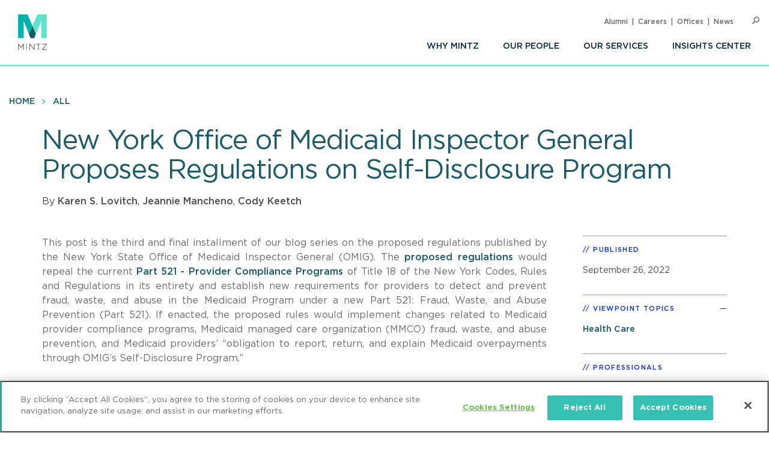

--- FILE ---
content_type: text/html; charset=UTF-8
request_url: https://www.mintz.com/insights-center/viewpoints/2146/2022-09-26-new-york-office-medicaid-inspector-general-proposes
body_size: 10562
content:


<!DOCTYPE html>
<html lang="en" dir="ltr" prefix="og: https://ogp.me/ns#">
  <head>
    <meta charset="utf-8" />
<meta name="description" content="This post is the third and final installment of our blog series on the proposed regulations published by the New York State Office of Medicaid Inspector General (OMIG). The proposed regulations would repeal the current Part 521 - Provider Compliance Programs of Title 18 of the New York Codes, Rules and Regulations in its entirety and establish new requirements for providers to detect and prevent fraud, waste, and abuse in the Medicaid Program under a new Part 521: Fraud, Waste, and Abuse Prevention (Part 521). If enacted, the proposed rules would implement changes related to Medicaid provider compliance programs, Medicaid managed care organization (MMCO) fraud, waste, and abuse prevention, and Medicaid providers’ “obligation to report, return, and explain Medicaid overpayments through OMIG’s Self-Disclosure Program.”" />
<link rel="canonical" href="https://www.mintz.com/insights-center/viewpoints/2146/2022-09-26-new-york-office-medicaid-inspector-general-proposes" />
<link rel="image_src" href="/sites/default/files/media/images/2020-02-14/Health-Care_Small_Viewpoints.png" />
<link rel="icon" href="/themes/custom/mintztheme/gnorm/build/favicon.ico" />
<link rel="icon" sizes="16x16" href="/themes/custom/mintztheme/gnorm/build/images/favicon/favicon-16x16.png" />
<link rel="icon" sizes="32x32" href="/themes/custom/mintztheme/gnorm/build/images/favicon/favicon-32x32.png" />
<link rel="apple-touch-icon" sizes="180x180" href="/themes/custom/mintztheme/gnorm/build/images/favicon/apple-touch-icon.png" />
<meta property="og:url" content="https://www.mintz.com/insights-center/viewpoints/2146/2022-09-26-new-york-office-medicaid-inspector-general-proposes" />
<meta property="og:title" content="New York Office of Medicaid Inspector General Proposes Regulations on Self-Disclosure Program" />
<meta property="og:description" content="This post is the third and final installment of our blog series on the proposed regulations published by the New York State Office of Medicaid Inspector General (OMIG). The proposed regulations would repeal the current Part 521 - Provider Compliance Programs of Title 18 of the New York Codes, Rules and Regulations in its entirety and establish new requirements for providers to detect and prevent fraud, waste, and abuse in the Medicaid Program under a new Part 521: Fraud, Waste, and Abuse Prevention (Part 521). If enacted, the proposed rules would implement changes related to Medicaid provider compliance programs, Medicaid managed care organization (MMCO) fraud, waste, and abuse prevention, and Medicaid providers’ “obligation to report, return, and explain Medicaid overpayments through OMIG’s Self-Disclosure Program.”" />
<meta property="og:image" content="https://www.mintz.com/sites/default/files/media/images/2020-02-14/Health-Care_Small_Viewpoints.png" />
<meta name="twitter:card" content="summary_large_image" />
<meta name="theme-color" content="#1b5b69" />
<meta name="viewport" content="width=device-width, initial-scale=1" />
<meta http-equiv="cleartype" content="on" />
<meta name="msapplication-tilecolor" content="#1b5b69" />
<meta name="Generator" content="Drupal 10 (https://www.drupal.org)" />
<meta name="MobileOptimized" content="width" />
<meta name="HandheldFriendly" content="true" />
<meta itemprop="acquia_lift:content_title" content="New York Office of Medicaid Inspector General Proposes Regulations on Self-Disclosure Program" />
<meta itemprop="acquia_lift:content_type" content="viewpoint" />
<meta itemprop="acquia_lift:page_type" content="node page" />
<meta itemprop="acquia_lift:context_language" content="en" />
<meta itemprop="acquia_lift:content_section" content="" />
<meta itemprop="acquia_lift:content_keywords" content="" />
<meta itemprop="acquia_lift:post_id" content="82121" />
<meta itemprop="acquia_lift:content_uuid" content="c036d281-cd9d-4153-8387-e61ace37f85c" />
<meta itemprop="acquia_lift:published_date" content="1664203281" />
<meta itemprop="acquia_lift:persona" content="" />
<meta itemprop="acquia_lift:engagement_score" content="1" />
<meta itemprop="acquia_lift:account_id" content="MINTZLCFGP" />
<meta itemprop="acquia_lift:site_id" content="mintz_local" />
<meta itemprop="acquia_lift:liftAssetsURL" content="https://lift3assets.lift.acquia.com/stable" />
<meta itemprop="acquia_lift:bootstrapMode" content="manual" />
<meta itemprop="acquia_lift:contentReplacementMode" content="trusted" />
<meta itemprop="acquia_lift:cdfVersion" content="1" />
<script src="https://lift3assets.lift.acquia.com/stable/lift.js" async></script>

    <title>New York Office of Medicaid Inspector General Proposes Regulations on Self-Disclosure Program | Mintz</title>
    <script>
if("true"===sessionStorage.fontsLoaded)document.documentElement.classList.add("fonts-loaded")
else{var script=document.createElement("script")
script.src="/themes/custom/mintztheme/gnorm/build/scripts/fontloader.built.js",script.async=!0,document.head.appendChild(script)}
</script>
    <link rel="dns-prefetch" href="//lift3assets.lift.acquia.com">
<link rel="dns-prefetch" href="//us-east-1-decisionapi.lift.acquia.com">
<link rel="dns-prefetch" href="//production-cdn.lift.acquia.com">

<link rel="dns-prefetch" href="//siteimproveanalytics.com">
<link rel="dns-prefetch" href="//us1.siteimprove.com">

<link rel="dns-prefetch" href="//analytics.clickdimensions.com">

<link rel="dns-prefetch" href="//js-agent.newrelic.com">

<link rel="dns-prefetch" href="//www.google-analytics.com">

<link rel="dns-prefetch" href="//vimeo.com">
<link rel="dns-prefetch" href="//player.vimeo.com">
<link rel="dns-prefetch" href="//f.vimeocdn.com">
<link rel="dns-prefetch" href="//skyfire.vimeocdn.com">
    <link rel="stylesheet" media="all" href="/sites/default/files/css/css_G5YHtyPR45MQdLfXBjuvSooC_FajL2SlhKnl6kayF7I.css?delta=0&amp;language=en&amp;theme=mintztheme&amp;include=eJwdxNENgCAMBcCF0M5U5AUxLRhaVJzexPu4rXVQ6uNkWfngJ2ip_voOBWVpkWUxn1JqDjbNoRTZEK6C2-h_1ZaG4AMbgRyB" />
<link rel="stylesheet" media="all" href="/sites/default/files/css/css_-OeUf44qzEHGJ1mZNhoEdGXOOB-K9qE4czZGR65CogE.css?delta=1&amp;language=en&amp;theme=mintztheme&amp;include=eJwdxNENgCAMBcCF0M5U5AUxLRhaVJzexPu4rXVQ6uNkWfngJ2ip_voOBWVpkWUxn1JqDjbNoRTZEK6C2-h_1ZaG4AMbgRyB" />

    <script src="https://script.crazyegg.com/pages/scripts/0118/8909.js" async></script>

    <script type="text/javascript"> document.write(unescape("%3Cscript src='https://news.mintz.com/wt.js' type='text/javascript'%3E%3C/script%3E")); </script>
  <!-- OneTrust Cookies Consent Notice start -->
  <script src="https://cdn.cookielaw.org/scripttemplates/otSDKStub.js"  type="text/javascript" charset="UTF-8" data-domain-script="fd0b2d2a-0866-4e7e-9c77-2bcb411e37b3"></script>
  <script type="text/javascript">
    function OptanonWrapper() { }
  </script>
  <!-- OneTrust Cookies Consent Notice end -->
  </head>
  <body>
            <a href="#main-content" class="visually-hidden focusable"> Skip to main content </a>
    <noscript><iframe src="https://www.googletagmanager.com/ns.html?id=GTM-WFZJJ3ST"
                  height="0" width="0" style="display:none;visibility:hidden"></iframe></noscript>

      <div class="dialog-off-canvas-main-canvas" data-off-canvas-main-canvas>
    
<header class="global-header">
  <div class="global-header__inner">
    <section class="wrapper">
      <div class="navigation-button-wrapper">
        <a href="#" class="navigation-button" data-module="GlobalNav" id="toggle-navigation" aria-controls="navigation" aria-expanded="false">
          <span>Menu</span>
        </a>
      </div>
      <div class="logo">
        <a href="/"><img src="/themes/custom/mintztheme/gnorm/build/images/logo--square-text.svg" alt="Mintz logo"></a>
      </div>
      <div class="navigation__wrapper">
                
<nav class="navigation navigation--primary" >
<ul role="menu" class="navigation__list"><li role="menuitem" class="navigation__item"><a class=" has-children" aria-label="Why Mintz" href="/why-mintz"  >Why Mintz<span class="navigation__arrow icon-angle-right"></span></a><ul role="menu" class="navigation__list"><li role="menuitem" class="navigation__item"><a class="" aria-label="Meet Our Managing Member" href="/why-mintz/meet-our-managing-member"  >Meet Our Managing Member</a></li><li role="menuitem" class="navigation__item"><a class="" aria-label="Our History" href="/why-mintz/our-history"  >Our History</a></li><li role="menuitem" class="navigation__item"><a class="" aria-label="Innovation" href="/why-mintz/innovation"  >Innovation</a></li><li role="menuitem" class="navigation__item"><a class="" aria-label="Diversity" href="/why-mintz/diversity"  >Diversity</a></li><li role="menuitem" class="navigation__item"><a class="" aria-label="Pro Bono" href="/why-mintz/pro-bono"  >Pro Bono</a></li><li role="menuitem" class="navigation__item"><a class="" aria-label="Community Service" href="/why-mintz/community-service"  >Community Service</a></li><li role="menuitem" class="navigation__item"><a class="" aria-label="Alumni" href="/why-mintz/alumni"  >Alumni</a></li><li role="menuitem" class="navigation__item"><a class="" aria-label="Leadership" href="/why-mintz/leadership"  >Leadership</a></li><li role="menuitem" class="navigation__item"><a class="" aria-label="Awards &amp; Recognition" href="/why-mintz/awards-recognition"  >Awards &amp; Recognition</a></li><li role="menuitem" class="navigation__item"><a class="" aria-label="International Law Firm Network" href="/why-mintz/international-law-firm-network"  >International Law Firm Network</a></li><li role="menuitem" class="navigation__item"><a class="" aria-label="In Memoriam" href="/why-mintz/memoriam"  >In Memoriam</a></li></ul></li><li role="menuitem" class="navigation__item"><a class="" aria-label="Our People" href="/our-people"  >Our People</a></li><li role="menuitem" class="navigation__item"><a class="" aria-label="Our Services" href="/our-services/practices"  >Our Services</a></li><li role="menuitem" class="navigation__item"><a class=" has-children" aria-label="Insights Center" href="/insights-center"  >Insights Center<span class="navigation__arrow icon-angle-right"></span></a><ul role="menu" class="navigation__list"><li role="menuitem" class="navigation__item"><a class="" aria-label="Events" href="/insights-center/events"  >Events</a></li><li role="menuitem" class="navigation__item"><a class="" aria-label="News &amp; Press Releases" href="/insights-center/news-press"  >News &amp; Press Releases</a></li></ul></li></ul>
</nav>


                
<nav class="navigation navigation--utility" >
<ul role="menu" class="navigation__list navigation__list--utility"><li role="menuitem" class="navigation__item navigation__item--utility"><a class="" aria-label="Alumni" href="/why-mintz/alumni"  >Alumni</a></li><li role="menuitem" class="navigation__item navigation__item--utility"><a class="" aria-label="Careers" href="/careers"  >Careers</a></li><li role="menuitem" class="navigation__item navigation__item--utility"><a class="" aria-label="Offices" href="/offices"  >Offices</a></li><li role="menuitem" class="navigation__item navigation__item--utility"><a class="" aria-label="News" href="/insights-center/news-press"  >News</a></li></ul>
</nav>

      </div>

      <div class="search" data-module="GlobalSearch">
            <form class="search__form" action="/search" method="get" aria-hidden="false">
  <div class="search__form-inner js-form-item form-item js-form-type-search-api-autocomplete form-item-keywords js-form-item-keywords">
    <label class="visually-hidden" for="globalSearch">Search</label>
    <input id="globalSearch" class="search__input form-autocomplete form-text ui-autocomplete-input" type="text" name="keywords" value="" placeholder="Search" data-drupal-selector="edit-keywords" data-search-api-autocomplete-search="viewpoint_search" data-autocomplete-path="/search_api_autocomplete/viewpoint_search?display=entity_view&amp;&amp;filter=keywords" size="30" maxlength="128" autocomplete="off">
    <button type="submit" class="search__button"><span class="button-icon icon-search"></span><span class="visually-hidden">Search</span></button>
  </div>
</form>
<a href="#" class="search__toggle"><span class="toggle-icon icon-search"></span><span class="visually-hidden">Open Search</span></a>
      </div>

    </section>
  </div>
</header>








<main class="main" id="main-content" tabindex="-1">
    <div class="region region-content">
    <div id="block-mainpagecontent" class="block block-system block-system-main-block">
  
    
          
  
  
<header class="header header--detail">
              
<nav class="navigation navigation--breadcrumb" >
<ul role="menu" class="navigation__list"><li role="menuitem" class="navigation__item"><a class="" aria-label="Home" href="/"  >Home</a></li><li role="menuitem" class="navigation__item"><a class="" aria-label="All" href="/insights-center"  >All</a></li></ul>
</nav>
        
  
        <div class="hero-content">
    <div class="wrapper">
      <div class="hero-content__inner">
        <div class="title-container">
          <h1>
<span>New York Office of Medicaid Inspector General Proposes Regulations on Self-Disclosure Program</span>
</h1>
                                                                <div class="byline">
                    <div class="byline_full">
                                              By 
                                                                                              <a href="/our-people/karen-s-lovitch" hreflang="en">Karen S. Lovitch</a>,                                                                                                <a href="/our-people/jeannie-mancheno" hreflang="en">Jeannie Mancheno</a>,                                                                                                <a href="/our-people/cody-keetch" hreflang="en">Cody Keetch</a>                                                                  </div>
                  </div>
                
                              </div>
      </div>
    </div>
  </div>
  
  </header>

  <div class="wrapper row">
    <div class="column__wrapper">
      <div class="column column--main">
        <div class="navigation--article">
  <div class="navigation__inner">
    <div class="wrapper">
            <div class="reading-progress" data-module="ReadingProgress">
        <progress class="reading-progress__progress-bar" value="0"></progress>
      </div>
    </div>
  </div>
</div>
        <div class="article-wrapper">
          <div class="wysiwyg">
              
                
  <p style="text-align:justify">This post is the third and final installment of our blog series on&nbsp;the proposed regulations published by the New York State Office of Medicaid Inspector General (OMIG). The <a href="https://omig.ny.gov/media/77671/download?attachment">proposed regulations</a> would repeal the current <a href="https://govt.westlaw.com/nycrr/Browse/Home/NewYork/NewYorkCodesRulesandRegulations?guid=I84ae22806fb211dea6a4a15c533a372d&amp;originationContext=documenttoc&amp;transitionType=Default&amp;contextData=(sc.Default)">Part 521 - Provider Compliance Programs</a> of Title 18 of the New York Codes, Rules and Regulations in its entirety and establish new requirements for providers to detect and prevent fraud, waste, and abuse in the Medicaid Program under a new Part 521: Fraud, Waste, and Abuse Prevention (Part 521). If enacted, the proposed rules would implement changes related to Medicaid provider compliance programs, Medicaid managed care organization (MMCO) fraud, waste, and abuse prevention, and Medicaid providers’ “obligation to report, return, and explain Medicaid overpayments through OMIG’s Self-Disclosure Program.”</p>

<p>New York Social Services Law Section 363-D(7) establishes a voluntary self-disclosure program, which is administered by OMIG and the Commissioner of Social Services, through which overpayments can be reported, returned, and explained. In addition, New York Social Services Law grants OMIG the authority to promulgate regulations, forms, instructions, and all other measures necessary to operate the Self-Disclosure Program. In this final post, we summarize the third subpart of Part 521 covering proposed regulations that would establish requirements under OMIG’s Self-Disclosure Program.</p>

<p><strong>Scope &amp; Definitions – Section 521-3.1 &amp; Section 521-3.2</strong></p>

<p>The regulation applies to all persons who have received an overpayment from the Medicaid program. “Persons” is defined to include providers, MMCOs, and subcontractors and network providers of MMCOs, but does not include Medicaid recipients. An “overpayment” includes any amount that Medicaid did not authorize payment of, regardless of the reason, and can include payments resulting from inaccurate or improper cost reporting, improper claiming, unacceptable practice, fraud, abuse, or mistake.</p>

<p><strong>Reporting &amp; Returning Overpayments – Section 521-3.3</strong></p>

<p>In the event of an overpayment, a Self-Disclosure Statement must be submitted to OMIG by the later of sixty (60) days after the date of the overpayment’s identification of the overpayment or, if applicable, the date that a corresponding cost report is due. OMIG will toll this deadline (i) upon receiving a Self-Disclosure Statement and the deadline will remain tolled until the execution of a Self-Disclosure and Compliance Agreement (defined below), (ii) the person withdraws from the Self-Disclosure Program, (iii) the full amount of the overpayment is repaid, or (iv) OMIG terminates that person’s participation in the Self-Disclosure Program.</p>

<p>An overpayment is considered identified when a person “has or should have, through the exercise of reasonable diligence, determined that they have received an overpayment and quantified the amount of the overpayment.”</p>

<p><strong>Self-Disclosure Program Eligibility - Section 521-3.4(b)</strong></p>

<p>A person is eligible to participate in the Self-Disclosure Program if the following conditions are satisfied:</p>

<ul>
	<li>the disclosing party is not currently under audit, investigation, or review by OMIG for the disclosed overpayment;</li>
	<li>OMG has not previously identified the overpayment;</li>
	<li>the disclosing party has complied with all overpayment reporting deadlines; and</li>
	<li>the disclosing party is not the subject of a criminal investigation being conducted by the New York Medicaid Fraud Control Unit or the federal government.</li>
</ul>

<p>Following a written request, OMIG, in its discretion, can allow the following to occur:</p>

<ul>
	<li>waive the interest on an amount of an overpayment, in whole or in part;</li>
	<li>allow repayment to occur in installments pursuant to a Self-Disclosure and Compliance Agreement;</li>
	<li>consider the reporting and returning of overpayments a mitigating factor in determining whether to pursue an administrative enforcement action; and</li>
	<li>consider the person’s reporting and returning of overpayments as a factor in determining whether the person has adopted and implemented a compliance program that is effective.</li>
</ul>

<p>If OMIG determines that a person is ineligible for the Self-Disclosure Program, OMIG will provide notice in writing.</p>

<p><strong>Self-Disclosure Statement - Section 521-3.4(c) and Section 521-3.4(d)</strong></p>

<p>A Self-Disclosure Statement must contain the following information:</p>

<ul>
	<li><strong>Estimation of Overpayment:</strong> The Self-Disclosure Statement must contain both the estimated overpayment and the methodology used to arrive at the estimation.</li>
	<li><strong>Explanation of Overpayment:</strong> The explanation of the overpayment shall include (i) a description and explanation of the circumstances leading to the overpayment; (ii) how the circumstances were discovered; (iii) the dates that the overpayment was received and identified; (iv) the method for calculating the overpayment; and (v) the actions taken to correct the overpayment.</li>
</ul>

<p>The Self-Disclosure Statement must also include the person’s contact information as well as all relevant data files and indicate any requests for repayment through installment plans or the waiver of any applicable interest. In addition, the Self-Disclosure Statement must include an agreement to return the full amount of the overpayment and interest, if applicable.&nbsp; OMIG must acknowledge receipt and conduct a preliminary review within twenty (20) days of receiving the submission. Following the preliminary review, OMIG will either provide a notification that the submission is complete or return the submission as incomplete. If the submission is determined to be incomplete, OMIG will identify the information that is needed to render the submission complete.&nbsp; Once OMIG determines that a submission is complete and accepts it, OMIG will verify the overpayment amount and issue notification of that amount, as well as the instructions for repayment.&nbsp; An overpayment must be remitted to OMIG within fifteen (15) days of this notification.</p>

<p><strong>Self-Disclosure and Compliance Agreement and Termination- Section 521-3.4(e)-(f)</strong></p>

<p>A Self-Disclosure and Compliance Agreement is an agreement between OMIG and a person who agrees to repay an overpayment and related interest through installment payments and/or agrees to implement corrective action to prevent such overpayment from reoccurring. A Self-Disclosure and Compliance Agreement must include the following terms and conditions:</p>

<ul class="Indent1">
	<li>an agreement to repay the amount of the overpayment and, if applicable, interest;</li>
	<li>a repayment schedule, if the Self-Disclosure and Compliance Agreement allows for repayment in installments; and</li>
	<li>identification and agreement to implement any corrective actions to address what caused the overpayment to occur.</li>
</ul>

<p>The Self-Disclosure and Compliance Agreement must be executed and returned within fifteen (15) days of receiving it from OMIG.&nbsp; Failure to do so can result in terminate of participation in the Self-Disclosure Program by the OMIG. &nbsp;OMIG also can terminate a person’s participation in the Self-Disclosure Program immediately for attempting to defeat or evade an overpayment or for omitting material information or providing false material information in the Self-Disclosure Statement or in other communications.&nbsp; OMIG will give notice within five (5) business days if it terminates participation.</p>

<p><strong>Looking Forward</strong></p>

<p>If enacted, Part 521-3 should motivate providers and MMCOs to reexamine their protocols and practices related to overpayments. Particularly, providers and MMCOs should evaluate their existing identification procedures as OMIG will consider an overpayment identified both when it is actually identified and when it should have been identified through reasonable diligence. Failure to comply with Part 521-3 could result in monetary penalties and other sanctions. Therefore, it is critical that both providers and MMCOs understand the implications of the Self-Disclosure Program.</p>



            <p><a href="/subscribe" class="button">Subscribe To Viewpoints<span class="button__icon icon-long-arrow"></span></a></p>
          </div>
        </div>
      </div>
      <div class="column column--side">
        
    
  <div class="sidebar-list" >
    <h3 class="sidebar-list__title" >Published</h3>
    <div class="sidebar-list__list"  >
            <li class="sidebar-list__item">
          <time datetime="2022-09-26T12:00:00Z">September 26, 2022</time>

      </li>
      </div>
  </div>


    <div class="views-element-container">



  <div class="sidebar-list" data-module="SectionCollapse" data-initial-state="open">
    <h3 class="sidebar-list__title" data-trigger>Viewpoint Topics</h3>
    <div class="sidebar-list__list" data-target >
                  <li class="sidebar-list__item">
                  <a href="/insights-center/health-care" hreflang="en">Health Care</a>
            </li>
        </div>
  </div>






</div>


    
  <div class="sidebar-list" >
    <h3 class="sidebar-list__title" >Professionals</h3>
    <div class="sidebar-list__list"  >
                                  <li class="sidebar-list__item">
            <a href="/our-people/karen-s-lovitch" aria-label="Karen S. Lovitch">Karen S. Lovitch</a>
      </li>
                            <li class="sidebar-list__item">
            <a href="/our-people/jeannie-mancheno" aria-label="Jeannie Mancheno">Jeannie Mancheno</a>
      </li>
                            <li class="sidebar-list__item">
            <a href="/our-people/cody-keetch" aria-label="Cody Keetch">Cody Keetch</a>
      </li>
        </div>
  </div>


    
  <div class="sidebar-list sidebar-list--social" >
    <h3 class="sidebar-list__title" >Share</h3>
    <div class="sidebar-list__list"  >
                
<ul class="list-inline icon-list">
      <li>
      <a href="https://www.linkedin.com/shareArticle?mini=true&amp;url=https%3A%2F%2Fwww.mintz.com%2Finsights-center%2Fviewpoints%2F2146%2F2022-09-26-new-york-office-medicaid-inspector-general-proposes&amp;utm_source=mintz.com&amp;utm_medium=share&amp;utm_campaign=insights_linkedin" target="_blank" rel="noopener">
        <span class="icon fa-brands fa-linkedin-in" aria-label="LinkedIn"></span>
      </a>
    </li>
      <li>
      <a href="https://www.facebook.com/sharer/sharer.php?u=https%3A%2F%2Fwww.mintz.com%2Finsights-center%2Fviewpoints%2F2146%2F2022-09-26-new-york-office-medicaid-inspector-general-proposes" target="_blank" rel="noopener">
        <span class="icon fa-brands fa-facebook" aria-label="Facebook"></span>
      </a>
    </li>
      <li>
      <a href="https://x.com/intent/tweet?text=New York Office of Medicaid Inspector General Proposes Regulations on Self-Disclosure Program&amp;url=https%3A%2F%2Fwww.mintz.com%2Finsights-center%2Fviewpoints%2F2146%2F2022-09-26-new-york-office-medicaid-inspector-general-proposes" target="_blank" rel="noopener">
        <span class="icon fa-brands fa-square-x-twitter" aria-label="X"></span>
      </a>
    </li>
      <li>
      <a href="/cdn-cgi/l/email-protection#[base64]" target="_blank" rel="noopener">
        <span class="icon fa-solid fa-envelope" aria-label="Email"></span>
      </a>
    </li>
      <li>
      <a href="/mintz/pdf?id=82121" target="_blank" rel="noopener">
        <span class="icon icon-pdf" aria-label="PDF"></span>
      </a>
    </li>
  
  
      <li>
      <a href="#" onclick="javascript:window.print();" rel="noopener">
        <span class="icon icon-print" aria-label="Print"></span>
      </a>
    </li>
  </ul>
      </div>
  </div>

    <div class="views-element-container">



  <div class="sidebar-list" data-module="SectionCollapse" >
    <h3 class="sidebar-list__title" data-trigger>Related Practices</h3>
    <div class="sidebar-list__list" data-target >
                  <li class="sidebar-list__item">
                  <a href="/industries-practices/health-care-compliance-fraud-abuse-and-regulatory-counseling" hreflang="en">Health Care Compliance, Fraud &amp; Abuse, and Regulatory Counseling</a>
            </li>
            <li class="sidebar-list__item">
                  <a href="/industries-practices/medicare-medicaid-commercial-coverage-reimbursement" hreflang="en">Medicare, Medicaid &amp; Commercial Coverage &amp; Reimbursement</a>
            </li>
        </div>
  </div>






</div>


    <div class="views-element-container">



  <div class="sidebar-list" data-module="SectionCollapse" >
    <h3 class="sidebar-list__title" data-trigger>Related Industries</h3>
    <div class="sidebar-list__list" data-target >
                  <li class="sidebar-list__item">
                  <a href="/industries-practices/health-care" hreflang="en">Health Care</a>
            </li>
        </div>
  </div>






</div>


    
<section class="section section--card" >
  <div class="wrapper">

    
          <div class="item--listing-container">
                      
<div class="item item--card item--viewpoint-card" >
                                          <a href="/insights-center/viewpoints/2146/2022-08-31-new-york-office-medicaid-inspector-general-proposes" class="item__image" aria-label="Health Care Viewpoints Thumbnail"><img class="lazyload" data-src="https://www.mintz.com/sites/default/files/styles/social/public/media/images/2020-02-14/Health-Care_Small_Viewpoints.png?itok=tl_P1WTa" alt="Health Care Viewpoints Thumbnail"></a>
                            
    
    <div class="item__title-container">
                              <h3 class="item__title"><a href="/insights-center/viewpoints/2146/2022-08-31-new-york-office-medicaid-inspector-general-proposes" aria-label="New York Office of Medicaid Inspector General Proposes Regulations on Medicaid Managed Care Fraud, Waste, and Abuse Prevention">
<span>New York Office of Medicaid Inspector General Proposes Regulations on Medicaid Managed Care Fraud, Waste, and Abuse Prevention</span>
</a></h3>

                                      <h4 class="item__subtitle">
              August 31, 2022<span class="spacer">|</span>
                    Blog
      
          </h4>
  
    </div>

                    
    </div>

          
<div class="item item--card item--viewpoint-card" >
                                          <a href="/insights-center/viewpoints/2146/2022-07-26-new-york-office-medicaid-inspector-general-proposes" class="item__image" aria-label="Health Care Viewpoints Thumbnail"><img class="lazyload" data-src="https://www.mintz.com/sites/default/files/styles/social/public/media/images/2020-02-14/Health-Care_Small_Viewpoints.png?itok=tl_P1WTa" alt="Health Care Viewpoints Thumbnail"></a>
                            
    
    <div class="item__title-container">
                              <h3 class="item__title"><a href="/insights-center/viewpoints/2146/2022-07-26-new-york-office-medicaid-inspector-general-proposes" aria-label="New York Office of Medicaid Inspector General Proposes Regulations on Medicaid Provider Compliance Programs">
<span>New York Office of Medicaid Inspector General Proposes Regulations on Medicaid Provider Compliance Programs</span>
</a></h3>

                                      <h4 class="item__subtitle">
              July 26, 2022<span class="spacer">|</span>
                    Blog
      
          </h4>
  
    </div>

                    
    </div>

          
<div class="item item--card item--viewpoint-card" >
                                          <a href="/insights-center/viewpoints/2146/2022-05-25-new-york-establishes-first-pharmacy-benefits-bureau" class="item__image" aria-label="Health Care Viewpoints Thumbnail"><img class="lazyload" data-src="https://www.mintz.com/sites/default/files/styles/social/public/media/images/2020-02-14/Health-Care_Small_Viewpoints.png?itok=tl_P1WTa" alt="Health Care Viewpoints Thumbnail"></a>
                            
    
    <div class="item__title-container">
                              <h3 class="item__title"><a href="/insights-center/viewpoints/2146/2022-05-25-new-york-establishes-first-pharmacy-benefits-bureau" aria-label="New York Establishes First Pharmacy Benefits Bureau in the Nation as Registration and Annual Reporting Deadlines for Pharmacy Benefit Managers Approach">
<span>New York Establishes First Pharmacy Benefits Bureau in the Nation as Registration and Annual Reporting Deadlines for Pharmacy Benefit Managers Approach</span>
</a></h3>

                                      <h4 class="item__subtitle">
              May 25, 2022<span class="spacer">|</span>
                    Blog
      
          </h4>
  
    </div>

                    
    </div>

              </div>
    
              
  </div>
</section>

      </div>
    </div>
  </div>

      
<section class="section section--list section--people-list section--bg-grey" >
  <div class="wrapper">

        <div class="section__title-container">
                        <h2 class="section__title">Authors</h2>
              

                        </div>
    
                        
  
<div class="item item--list item--person-list" >
      <div class="item__header">
      <div class="item__image-container">
                                            <a href="/our-people/karen-s-lovitch" class="item__image" aria-label="Karen S. Lovitch"><img class="lazyload" data-src="https://www.mintz.com/sites/default/files/styles/headshot/public/media/images/2024-07-01/Professional_Cropped_Lovitch_Karen_Mintz.jpg?itok=RItKE74r" alt="Karen S. Lovitch"></a>
                                  </div>
      <div class="item__title-container">
                                <h3 class="item__title"><a href="/our-people/karen-s-lovitch" aria-label="Karen S. Lovitch">
<span>Karen S. Lovitch</span>
</a></h3>

                                                  <h4 class="item__subtitle">    
  Chair, Health Law Practice &amp; Chair, Health Care Enforcement Defense Practice

</h4>
                  
        
              </div>
    </div>
    <div class="item__body">
                      <div class="item__summary">
  Karen advises industry clients on regulatory, transactional, operational, and enforcement matters. She has deep experience handling FCA investigations and qui tam litigation for laboratories and diagnostics companies.

</div>
                    </div>
</div>




            
  
<div class="item item--list item--person-list" >
      <div class="item__header">
      <div class="item__image-container">
                                            <a href="/our-people/jeannie-mancheno" class="item__image" aria-label="Jeannie Mancheno"><img class="lazyload" data-src="https://www.mintz.com/sites/default/files/styles/headshot/public/media/images/2022-05-18/Krebs_Jean_Professional_Cropped_0.jpg?itok=ofEzs5M3" alt="Jeannie Mancheno"></a>
                                  </div>
      <div class="item__title-container">
                                <h3 class="item__title"><a href="/our-people/jeannie-mancheno" aria-label="Jeannie Mancheno">
<span>Jeannie Mancheno</span>
</a></h3>

                                                  <h4 class="item__subtitle">    
  Associate

</h4>
                  
        
              </div>
    </div>
    <div class="item__body">
                      <div class="item__summary">
  Jeannie Mancheno is an Associate at Mintz who focuses her practice on health care transactional, regulatory, and compliance matters. She represents clients across the health care industry, including hospitals, physician organizations, health care systems, and long-term and urgent care providers.

</div>
                    </div>
</div>




            
  
<div class="item item--list item--person-list" >
      <div class="item__header">
      <div class="item__image-container">
                                            <a href="/our-people/cody-keetch" class="item__image" aria-label="Cody Keetch"><img class="lazyload" data-src="https://www.mintz.com/sites/default/files/styles/headshot/public/media/images/2021-05-25/Professional_Cropped_Keetch_Cody_Mintz.jpg?itok=mIOF0aoW" alt="Cody Keetch"></a>
                                  </div>
      <div class="item__title-container">
                                <h3 class="item__title"><a href="/our-people/cody-keetch" aria-label="Cody Keetch">
<span>Cody Keetch</span>
</a></h3>

                                                  <h4 class="item__subtitle">    
  Associate

</h4>
                  
        
              </div>
    </div>
    <div class="item__body">
                      <div class="item__summary">
  Cody Keetch is an Associate at Mintz who focuses his practice on health care transactions and advises health care organizations on regulatory, compliance, and governance matters. He also represents clients in the technology and life sciences industries.

</div>
                    </div>
</div>




      
              
  </div>
</section>


    

  </div>

  </div>

</main>

      <!--
"url": "https://www.youtube.com/user/MintzLevin",
"icon": "fa-brands fa-square-youtube",
"label": "Connect with Mintz on Youtube",
"title": "Youtube"
-->

<footer class="global-footer">
  <section class="wrapper">

    <div class="footer-connect row">
      <div class="footer-connect--title">
        <h2>Sign up for Mintz Insights</h2>
        <p>Get our latest thought leadership</p>
      </div>
      <div class="footer-connect--form">
        <form class="connect" action="/subscribe" method="POST">
          <input type="email" name="email" class="required" placeholder="Your email...." aria-label="Enter your email">
          <input type="submit" value="Sign Up">
        </form>
      </div>
    </div>

    <div class="footer-content row">
          
<div class="footer__column">
  <h3>Find Solutions</h3>
  <ul>
      <li><a aria-label="practices" href="/our-services/practices">Practices</a></li>
      <li><a aria-label="industries" href="/our-services/industries">Industries</a></li>
      <li><a aria-label="why mintz" href="/why-mintz">Why Mintz</a></li>
  </ul>
</div>

<div class="footer__column">
  <h3>Get in Touch</h3>
  <ul>
      <li><a aria-label="offices" href="/offices">Offices</a></li>
      <li><a aria-label="find an attorney" href="/our-people">Find an Attorney</a></li>
      <li><a aria-label="careers" href="/careers">Careers</a></li>
  </ul>
</div>

<div class="footer__column">
  <h3>Keep in Touch</h3>
  <ul>
      <li><a aria-label="insights center" href="/insights-center">Insights Center</a></li>
      <li><a aria-label="news & press releases" href="/insights-center/news-press">News & Press Releases</a></li>
      <li><a aria-label="events" href="/insights-center/events">Events</a></li>
  </ul>
</div>
      <div class="footer__column">
        <h3>Follow us</h3>
        <ul class="global-footer__connect">
                      <li class="social-follow__item">
  <a href="https://www.linkedin.com/company/mintz-law/" class="fa-brands fa-linkedin-in" target="_blank" rel="noopener" aria-label="Connect with Mintz on LinkedIn" title="LinkedIn"></a>
</li>
                      <li class="social-follow__item">
  <a href="https://www.facebook.com/MintzLaw/" class="fa-brands fa-facebook-f" target="_blank" rel="noopener" aria-label="Connect with Mintz on Facebook" title="Facebook"></a>
</li>
                      <li class="social-follow__item">
  <a href="https://x.com/Mintz_Law" class="fa-brands fa-x-twitter" target="_blank" rel="noopener" aria-label="Connect with Mintz on X.com" title="X"></a>
</li>
                  </ul>
      </div>
    </div>

        <nav role="navigation" aria-labelledby="block-footer-menu" id="block-footer">
            
  <h2 class="visually-hidden" id="block-footer-menu">Footer</h2>
  

        
<nav class="navigation navigation--footer" >
<ul role="menu" class="navigation__list"><li role="menuitem" class="navigation__item"><a class="" aria-label="Sitemap" href="/sitemap"  >Sitemap</a></li><li role="menuitem" class="navigation__item"><a class="" aria-label="Disclaimer" href="/disclaimer"  >Disclaimer</a></li><li role="menuitem" class="navigation__item"><a class="" aria-label="Privacy Statement" href="/privacy-statement"  >Privacy Statement</a></li><li role="menuitem" class="navigation__item"><a class="" aria-label="GDPR Privacy Notice" href="https://www.mintz.com/gdpr-privacy-notice"  >GDPR Privacy Notice</a></li><li role="menuitem" class="navigation__item"><a class="" aria-label="ML Strategies" href="http://www.mlstrategies.com/"  >ML Strategies</a></li><li role="menuitem" class="navigation__item"><a class="" aria-label="Alumni" href="/why-mintz/alumni"  >Alumni</a></li><li role="menuitem" class="navigation__item"><a class="" aria-label="Mintz Employee Access" href="/mintz-employee-access"  >Mintz Employee Access</a></li><li role="menuitem" class="navigation__item"><a class="" aria-label="Accessibility" href="https://www.mintz.com/integrated-accessibility-standards-policy-toronto-only"  >Accessibility</a></li></ul>
</nav>
  </nav>


    <div class="footer-copy">
      <p><a href="#" onclick="Optanon.ToggleInfoDisplay()">Review Cookie Management Center</a></p>
      <p>&copy; 2026 Mintz, Levin, Cohn, Ferris, Glovsky and Popeo, P.C. All Rights Reserved.</p>
    </div>
  </section>
</footer>














  
  

  </div>

    
    <script data-cfasync="false" src="/cdn-cgi/scripts/5c5dd728/cloudflare-static/email-decode.min.js"></script><script type="application/json" data-drupal-selector="drupal-settings-json">{"path":{"baseUrl":"\/","pathPrefix":"","currentPath":"node\/82121","currentPathIsAdmin":false,"isFront":false,"currentLanguage":"en"},"pluralDelimiter":"\u0003","gtag":{"tagId":"G-P2GZN4D6N8","consentMode":false,"otherIds":["UA-11358887-1"],"events":[],"additionalConfigInfo":[]},"suppressDeprecationErrors":true,"ajaxPageState":{"libraries":"eJxdiFsKgDAMwC407ZGkm6VO2g1sfczTK-KP_oQkacGzETOkVwLXykKDIwPf-HePMx7fqUFz8dMnUgKWGlE68ya5cLBmTgoRjcKWaTd42GsdV6ELIQEw7w","theme":"mintztheme","theme_token":null},"ajaxTrustedUrl":[],"gtm":{"tagId":null,"settings":{"data_layer":"dataLayer","include_classes":false,"allowlist_classes":"","blocklist_classes":"","include_environment":false,"environment_id":"","environment_token":""},"tagIds":["GTM-WFZJJ3ST"]},"mintztheme":{"script_path":"\/themes\/custom\/mintztheme\/gnorm\/build\/scripts\/"},"user":{"uid":0,"permissionsHash":"ac3ae39bfc680e41b98804eee9daeec36d110c97e567703d0881c31618843d5c"}}</script>
<script src="/sites/default/files/js/js_qiVctnpErltsqxevmOy0qHe39Wn0UeV5SPVOpFMgQOY.js?scope=footer&amp;delta=0&amp;language=en&amp;theme=mintztheme&amp;include=eJxLLkqsqkxNT9dPhjJ00vPz03NS40sS0_XTgQQ6Xy8xK7ECVTBXJzczr6SqJCM1N1U_PSc_KTFHt7ikMiczLx0A6u0k6Q"></script>
<script src="/modules/contrib/google_tag/js/gtag.js?t81snb"></script>
<script src="/sites/default/files/js/js_Bfcm1zhwOtTErUfCI0zirp2gh9I5K8RIXwh7BoodRmA.js?scope=footer&amp;delta=2&amp;language=en&amp;theme=mintztheme&amp;include=eJxLLkqsqkxNT9dPhjJ00vPz03NS40sS0_XTgQQ6Xy8xK7ECVTBXJzczr6SqJCM1N1U_PSc_KTFHt7ikMiczLx0A6u0k6Q"></script>
<script src="/modules/contrib/google_tag/js/gtm.js?t81snb"></script>
<script src="/themes/custom/mintztheme/gnorm/build/scripts/app.built.js?v=10.4.5" async></script>

    <link href="/themes/custom/mintztheme/gnorm/app/fonts/fa/css/fontawesome.css" rel="stylesheet">
<link href="/themes/custom/mintztheme/gnorm/app/fonts/fa/css/brands.css" rel="stylesheet">
<link href="/themes/custom/mintztheme/gnorm/app/fonts/fa/css/solid.css" rel="stylesheet">
<script type="text/javascript" defer="defer" src="https://extend.vimeocdn.com/ga4/83643743.js"></script>

<script type="text/javascript">
  /*<![CDATA[*/
  (function() {
    var sz = document.createElement('script'); sz.type = 'text/javascript'; sz.async = true;
    sz.src = '//siteimproveanalytics.com/js/siteanalyze_57069.js';
    var s = document.getElementsByTagName('script')[0]; s.parentNode.insertBefore(sz, s);
  })();
  /*]]>*/
</script>

<script type="text/javascript"> document.write(unescape("%3Cscript src='https://events.mintz.com/wt.js' type='text/javascript'%3E%3C/script%3E")); </script>

<script type="text/javascript"> document.write(unescape("%3Cscript src='https://viewpoints.mintz.com/wt.js' type='text/javascript'%3E%3C/script%3E")); </script>




  </body>
</html>


--- FILE ---
content_type: image/svg+xml
request_url: https://www.mintz.com/themes/custom/mintztheme/gnorm/build/images/logo--square-text.svg
body_size: 20
content:
<svg xmlns="http://www.w3.org/2000/svg" viewBox="0 0 81.95 100.32"><path style="fill:#00b2a9" d="M30.85 55.49l10.17-23.17L26.84 0H.18v67.05h15.96l.01-48.77 14.7 37.21z"/><path style="fill:#5ce5ce" d="M81.85 0H55.19L41.02 32.32l9.71 23.38 15.32-37.42-.03 48.77h15.83V0z"/><path style="fill:#1b5b69" d="M41.02 32.32L30.85 55.49l4.57 11.56h10.83l4.48-11.35-9.71-23.38z"/><path style="fill:#6a6d71" d="M8.27 92.4l-6.5-9.58H0v17.5h1.97V86.66L8 95.42h.5l6.03-8.76v13.66h2.02v-17.5h-1.77L8.27 92.4zm15.03-9.58h2.02v17.5H23.3zm21.48 13.82L33.81 82.82h-1.74v17.5h1.97V86.18l11.2 14.14h1.51v-17.5h-1.97v13.82zm6.16-11.9h5.83v15.58h2.02V84.74h5.83v-1.92H50.94v1.92zm31.01-1.92H68.36v1.9H79L67.96 99.1v1.22h13.99v-1.9H70.9l11.05-14.39v-1.21z"/></svg>
